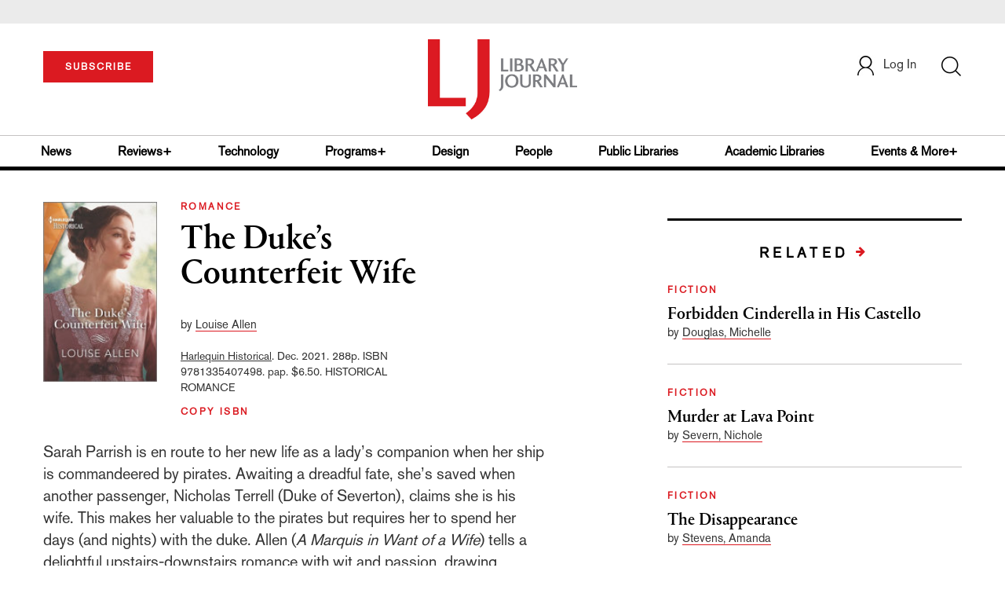

--- FILE ---
content_type: text/html; charset=utf-8
request_url: https://www.google.com/recaptcha/api2/anchor?ar=1&k=6Le9jGEUAAAAACT1ef5qtJgtOLcmDi4oBG0aotm8&co=aHR0cHM6Ly93d3cubGlicmFyeWpvdXJuYWwuY29tOjQ0Mw..&hl=en&v=9TiwnJFHeuIw_s0wSd3fiKfN&size=normal&anchor-ms=20000&execute-ms=30000&cb=x6s0p39zv70
body_size: 48734
content:
<!DOCTYPE HTML><html dir="ltr" lang="en"><head><meta http-equiv="Content-Type" content="text/html; charset=UTF-8">
<meta http-equiv="X-UA-Compatible" content="IE=edge">
<title>reCAPTCHA</title>
<style type="text/css">
/* cyrillic-ext */
@font-face {
  font-family: 'Roboto';
  font-style: normal;
  font-weight: 400;
  font-stretch: 100%;
  src: url(//fonts.gstatic.com/s/roboto/v48/KFO7CnqEu92Fr1ME7kSn66aGLdTylUAMa3GUBHMdazTgWw.woff2) format('woff2');
  unicode-range: U+0460-052F, U+1C80-1C8A, U+20B4, U+2DE0-2DFF, U+A640-A69F, U+FE2E-FE2F;
}
/* cyrillic */
@font-face {
  font-family: 'Roboto';
  font-style: normal;
  font-weight: 400;
  font-stretch: 100%;
  src: url(//fonts.gstatic.com/s/roboto/v48/KFO7CnqEu92Fr1ME7kSn66aGLdTylUAMa3iUBHMdazTgWw.woff2) format('woff2');
  unicode-range: U+0301, U+0400-045F, U+0490-0491, U+04B0-04B1, U+2116;
}
/* greek-ext */
@font-face {
  font-family: 'Roboto';
  font-style: normal;
  font-weight: 400;
  font-stretch: 100%;
  src: url(//fonts.gstatic.com/s/roboto/v48/KFO7CnqEu92Fr1ME7kSn66aGLdTylUAMa3CUBHMdazTgWw.woff2) format('woff2');
  unicode-range: U+1F00-1FFF;
}
/* greek */
@font-face {
  font-family: 'Roboto';
  font-style: normal;
  font-weight: 400;
  font-stretch: 100%;
  src: url(//fonts.gstatic.com/s/roboto/v48/KFO7CnqEu92Fr1ME7kSn66aGLdTylUAMa3-UBHMdazTgWw.woff2) format('woff2');
  unicode-range: U+0370-0377, U+037A-037F, U+0384-038A, U+038C, U+038E-03A1, U+03A3-03FF;
}
/* math */
@font-face {
  font-family: 'Roboto';
  font-style: normal;
  font-weight: 400;
  font-stretch: 100%;
  src: url(//fonts.gstatic.com/s/roboto/v48/KFO7CnqEu92Fr1ME7kSn66aGLdTylUAMawCUBHMdazTgWw.woff2) format('woff2');
  unicode-range: U+0302-0303, U+0305, U+0307-0308, U+0310, U+0312, U+0315, U+031A, U+0326-0327, U+032C, U+032F-0330, U+0332-0333, U+0338, U+033A, U+0346, U+034D, U+0391-03A1, U+03A3-03A9, U+03B1-03C9, U+03D1, U+03D5-03D6, U+03F0-03F1, U+03F4-03F5, U+2016-2017, U+2034-2038, U+203C, U+2040, U+2043, U+2047, U+2050, U+2057, U+205F, U+2070-2071, U+2074-208E, U+2090-209C, U+20D0-20DC, U+20E1, U+20E5-20EF, U+2100-2112, U+2114-2115, U+2117-2121, U+2123-214F, U+2190, U+2192, U+2194-21AE, U+21B0-21E5, U+21F1-21F2, U+21F4-2211, U+2213-2214, U+2216-22FF, U+2308-230B, U+2310, U+2319, U+231C-2321, U+2336-237A, U+237C, U+2395, U+239B-23B7, U+23D0, U+23DC-23E1, U+2474-2475, U+25AF, U+25B3, U+25B7, U+25BD, U+25C1, U+25CA, U+25CC, U+25FB, U+266D-266F, U+27C0-27FF, U+2900-2AFF, U+2B0E-2B11, U+2B30-2B4C, U+2BFE, U+3030, U+FF5B, U+FF5D, U+1D400-1D7FF, U+1EE00-1EEFF;
}
/* symbols */
@font-face {
  font-family: 'Roboto';
  font-style: normal;
  font-weight: 400;
  font-stretch: 100%;
  src: url(//fonts.gstatic.com/s/roboto/v48/KFO7CnqEu92Fr1ME7kSn66aGLdTylUAMaxKUBHMdazTgWw.woff2) format('woff2');
  unicode-range: U+0001-000C, U+000E-001F, U+007F-009F, U+20DD-20E0, U+20E2-20E4, U+2150-218F, U+2190, U+2192, U+2194-2199, U+21AF, U+21E6-21F0, U+21F3, U+2218-2219, U+2299, U+22C4-22C6, U+2300-243F, U+2440-244A, U+2460-24FF, U+25A0-27BF, U+2800-28FF, U+2921-2922, U+2981, U+29BF, U+29EB, U+2B00-2BFF, U+4DC0-4DFF, U+FFF9-FFFB, U+10140-1018E, U+10190-1019C, U+101A0, U+101D0-101FD, U+102E0-102FB, U+10E60-10E7E, U+1D2C0-1D2D3, U+1D2E0-1D37F, U+1F000-1F0FF, U+1F100-1F1AD, U+1F1E6-1F1FF, U+1F30D-1F30F, U+1F315, U+1F31C, U+1F31E, U+1F320-1F32C, U+1F336, U+1F378, U+1F37D, U+1F382, U+1F393-1F39F, U+1F3A7-1F3A8, U+1F3AC-1F3AF, U+1F3C2, U+1F3C4-1F3C6, U+1F3CA-1F3CE, U+1F3D4-1F3E0, U+1F3ED, U+1F3F1-1F3F3, U+1F3F5-1F3F7, U+1F408, U+1F415, U+1F41F, U+1F426, U+1F43F, U+1F441-1F442, U+1F444, U+1F446-1F449, U+1F44C-1F44E, U+1F453, U+1F46A, U+1F47D, U+1F4A3, U+1F4B0, U+1F4B3, U+1F4B9, U+1F4BB, U+1F4BF, U+1F4C8-1F4CB, U+1F4D6, U+1F4DA, U+1F4DF, U+1F4E3-1F4E6, U+1F4EA-1F4ED, U+1F4F7, U+1F4F9-1F4FB, U+1F4FD-1F4FE, U+1F503, U+1F507-1F50B, U+1F50D, U+1F512-1F513, U+1F53E-1F54A, U+1F54F-1F5FA, U+1F610, U+1F650-1F67F, U+1F687, U+1F68D, U+1F691, U+1F694, U+1F698, U+1F6AD, U+1F6B2, U+1F6B9-1F6BA, U+1F6BC, U+1F6C6-1F6CF, U+1F6D3-1F6D7, U+1F6E0-1F6EA, U+1F6F0-1F6F3, U+1F6F7-1F6FC, U+1F700-1F7FF, U+1F800-1F80B, U+1F810-1F847, U+1F850-1F859, U+1F860-1F887, U+1F890-1F8AD, U+1F8B0-1F8BB, U+1F8C0-1F8C1, U+1F900-1F90B, U+1F93B, U+1F946, U+1F984, U+1F996, U+1F9E9, U+1FA00-1FA6F, U+1FA70-1FA7C, U+1FA80-1FA89, U+1FA8F-1FAC6, U+1FACE-1FADC, U+1FADF-1FAE9, U+1FAF0-1FAF8, U+1FB00-1FBFF;
}
/* vietnamese */
@font-face {
  font-family: 'Roboto';
  font-style: normal;
  font-weight: 400;
  font-stretch: 100%;
  src: url(//fonts.gstatic.com/s/roboto/v48/KFO7CnqEu92Fr1ME7kSn66aGLdTylUAMa3OUBHMdazTgWw.woff2) format('woff2');
  unicode-range: U+0102-0103, U+0110-0111, U+0128-0129, U+0168-0169, U+01A0-01A1, U+01AF-01B0, U+0300-0301, U+0303-0304, U+0308-0309, U+0323, U+0329, U+1EA0-1EF9, U+20AB;
}
/* latin-ext */
@font-face {
  font-family: 'Roboto';
  font-style: normal;
  font-weight: 400;
  font-stretch: 100%;
  src: url(//fonts.gstatic.com/s/roboto/v48/KFO7CnqEu92Fr1ME7kSn66aGLdTylUAMa3KUBHMdazTgWw.woff2) format('woff2');
  unicode-range: U+0100-02BA, U+02BD-02C5, U+02C7-02CC, U+02CE-02D7, U+02DD-02FF, U+0304, U+0308, U+0329, U+1D00-1DBF, U+1E00-1E9F, U+1EF2-1EFF, U+2020, U+20A0-20AB, U+20AD-20C0, U+2113, U+2C60-2C7F, U+A720-A7FF;
}
/* latin */
@font-face {
  font-family: 'Roboto';
  font-style: normal;
  font-weight: 400;
  font-stretch: 100%;
  src: url(//fonts.gstatic.com/s/roboto/v48/KFO7CnqEu92Fr1ME7kSn66aGLdTylUAMa3yUBHMdazQ.woff2) format('woff2');
  unicode-range: U+0000-00FF, U+0131, U+0152-0153, U+02BB-02BC, U+02C6, U+02DA, U+02DC, U+0304, U+0308, U+0329, U+2000-206F, U+20AC, U+2122, U+2191, U+2193, U+2212, U+2215, U+FEFF, U+FFFD;
}
/* cyrillic-ext */
@font-face {
  font-family: 'Roboto';
  font-style: normal;
  font-weight: 500;
  font-stretch: 100%;
  src: url(//fonts.gstatic.com/s/roboto/v48/KFO7CnqEu92Fr1ME7kSn66aGLdTylUAMa3GUBHMdazTgWw.woff2) format('woff2');
  unicode-range: U+0460-052F, U+1C80-1C8A, U+20B4, U+2DE0-2DFF, U+A640-A69F, U+FE2E-FE2F;
}
/* cyrillic */
@font-face {
  font-family: 'Roboto';
  font-style: normal;
  font-weight: 500;
  font-stretch: 100%;
  src: url(//fonts.gstatic.com/s/roboto/v48/KFO7CnqEu92Fr1ME7kSn66aGLdTylUAMa3iUBHMdazTgWw.woff2) format('woff2');
  unicode-range: U+0301, U+0400-045F, U+0490-0491, U+04B0-04B1, U+2116;
}
/* greek-ext */
@font-face {
  font-family: 'Roboto';
  font-style: normal;
  font-weight: 500;
  font-stretch: 100%;
  src: url(//fonts.gstatic.com/s/roboto/v48/KFO7CnqEu92Fr1ME7kSn66aGLdTylUAMa3CUBHMdazTgWw.woff2) format('woff2');
  unicode-range: U+1F00-1FFF;
}
/* greek */
@font-face {
  font-family: 'Roboto';
  font-style: normal;
  font-weight: 500;
  font-stretch: 100%;
  src: url(//fonts.gstatic.com/s/roboto/v48/KFO7CnqEu92Fr1ME7kSn66aGLdTylUAMa3-UBHMdazTgWw.woff2) format('woff2');
  unicode-range: U+0370-0377, U+037A-037F, U+0384-038A, U+038C, U+038E-03A1, U+03A3-03FF;
}
/* math */
@font-face {
  font-family: 'Roboto';
  font-style: normal;
  font-weight: 500;
  font-stretch: 100%;
  src: url(//fonts.gstatic.com/s/roboto/v48/KFO7CnqEu92Fr1ME7kSn66aGLdTylUAMawCUBHMdazTgWw.woff2) format('woff2');
  unicode-range: U+0302-0303, U+0305, U+0307-0308, U+0310, U+0312, U+0315, U+031A, U+0326-0327, U+032C, U+032F-0330, U+0332-0333, U+0338, U+033A, U+0346, U+034D, U+0391-03A1, U+03A3-03A9, U+03B1-03C9, U+03D1, U+03D5-03D6, U+03F0-03F1, U+03F4-03F5, U+2016-2017, U+2034-2038, U+203C, U+2040, U+2043, U+2047, U+2050, U+2057, U+205F, U+2070-2071, U+2074-208E, U+2090-209C, U+20D0-20DC, U+20E1, U+20E5-20EF, U+2100-2112, U+2114-2115, U+2117-2121, U+2123-214F, U+2190, U+2192, U+2194-21AE, U+21B0-21E5, U+21F1-21F2, U+21F4-2211, U+2213-2214, U+2216-22FF, U+2308-230B, U+2310, U+2319, U+231C-2321, U+2336-237A, U+237C, U+2395, U+239B-23B7, U+23D0, U+23DC-23E1, U+2474-2475, U+25AF, U+25B3, U+25B7, U+25BD, U+25C1, U+25CA, U+25CC, U+25FB, U+266D-266F, U+27C0-27FF, U+2900-2AFF, U+2B0E-2B11, U+2B30-2B4C, U+2BFE, U+3030, U+FF5B, U+FF5D, U+1D400-1D7FF, U+1EE00-1EEFF;
}
/* symbols */
@font-face {
  font-family: 'Roboto';
  font-style: normal;
  font-weight: 500;
  font-stretch: 100%;
  src: url(//fonts.gstatic.com/s/roboto/v48/KFO7CnqEu92Fr1ME7kSn66aGLdTylUAMaxKUBHMdazTgWw.woff2) format('woff2');
  unicode-range: U+0001-000C, U+000E-001F, U+007F-009F, U+20DD-20E0, U+20E2-20E4, U+2150-218F, U+2190, U+2192, U+2194-2199, U+21AF, U+21E6-21F0, U+21F3, U+2218-2219, U+2299, U+22C4-22C6, U+2300-243F, U+2440-244A, U+2460-24FF, U+25A0-27BF, U+2800-28FF, U+2921-2922, U+2981, U+29BF, U+29EB, U+2B00-2BFF, U+4DC0-4DFF, U+FFF9-FFFB, U+10140-1018E, U+10190-1019C, U+101A0, U+101D0-101FD, U+102E0-102FB, U+10E60-10E7E, U+1D2C0-1D2D3, U+1D2E0-1D37F, U+1F000-1F0FF, U+1F100-1F1AD, U+1F1E6-1F1FF, U+1F30D-1F30F, U+1F315, U+1F31C, U+1F31E, U+1F320-1F32C, U+1F336, U+1F378, U+1F37D, U+1F382, U+1F393-1F39F, U+1F3A7-1F3A8, U+1F3AC-1F3AF, U+1F3C2, U+1F3C4-1F3C6, U+1F3CA-1F3CE, U+1F3D4-1F3E0, U+1F3ED, U+1F3F1-1F3F3, U+1F3F5-1F3F7, U+1F408, U+1F415, U+1F41F, U+1F426, U+1F43F, U+1F441-1F442, U+1F444, U+1F446-1F449, U+1F44C-1F44E, U+1F453, U+1F46A, U+1F47D, U+1F4A3, U+1F4B0, U+1F4B3, U+1F4B9, U+1F4BB, U+1F4BF, U+1F4C8-1F4CB, U+1F4D6, U+1F4DA, U+1F4DF, U+1F4E3-1F4E6, U+1F4EA-1F4ED, U+1F4F7, U+1F4F9-1F4FB, U+1F4FD-1F4FE, U+1F503, U+1F507-1F50B, U+1F50D, U+1F512-1F513, U+1F53E-1F54A, U+1F54F-1F5FA, U+1F610, U+1F650-1F67F, U+1F687, U+1F68D, U+1F691, U+1F694, U+1F698, U+1F6AD, U+1F6B2, U+1F6B9-1F6BA, U+1F6BC, U+1F6C6-1F6CF, U+1F6D3-1F6D7, U+1F6E0-1F6EA, U+1F6F0-1F6F3, U+1F6F7-1F6FC, U+1F700-1F7FF, U+1F800-1F80B, U+1F810-1F847, U+1F850-1F859, U+1F860-1F887, U+1F890-1F8AD, U+1F8B0-1F8BB, U+1F8C0-1F8C1, U+1F900-1F90B, U+1F93B, U+1F946, U+1F984, U+1F996, U+1F9E9, U+1FA00-1FA6F, U+1FA70-1FA7C, U+1FA80-1FA89, U+1FA8F-1FAC6, U+1FACE-1FADC, U+1FADF-1FAE9, U+1FAF0-1FAF8, U+1FB00-1FBFF;
}
/* vietnamese */
@font-face {
  font-family: 'Roboto';
  font-style: normal;
  font-weight: 500;
  font-stretch: 100%;
  src: url(//fonts.gstatic.com/s/roboto/v48/KFO7CnqEu92Fr1ME7kSn66aGLdTylUAMa3OUBHMdazTgWw.woff2) format('woff2');
  unicode-range: U+0102-0103, U+0110-0111, U+0128-0129, U+0168-0169, U+01A0-01A1, U+01AF-01B0, U+0300-0301, U+0303-0304, U+0308-0309, U+0323, U+0329, U+1EA0-1EF9, U+20AB;
}
/* latin-ext */
@font-face {
  font-family: 'Roboto';
  font-style: normal;
  font-weight: 500;
  font-stretch: 100%;
  src: url(//fonts.gstatic.com/s/roboto/v48/KFO7CnqEu92Fr1ME7kSn66aGLdTylUAMa3KUBHMdazTgWw.woff2) format('woff2');
  unicode-range: U+0100-02BA, U+02BD-02C5, U+02C7-02CC, U+02CE-02D7, U+02DD-02FF, U+0304, U+0308, U+0329, U+1D00-1DBF, U+1E00-1E9F, U+1EF2-1EFF, U+2020, U+20A0-20AB, U+20AD-20C0, U+2113, U+2C60-2C7F, U+A720-A7FF;
}
/* latin */
@font-face {
  font-family: 'Roboto';
  font-style: normal;
  font-weight: 500;
  font-stretch: 100%;
  src: url(//fonts.gstatic.com/s/roboto/v48/KFO7CnqEu92Fr1ME7kSn66aGLdTylUAMa3yUBHMdazQ.woff2) format('woff2');
  unicode-range: U+0000-00FF, U+0131, U+0152-0153, U+02BB-02BC, U+02C6, U+02DA, U+02DC, U+0304, U+0308, U+0329, U+2000-206F, U+20AC, U+2122, U+2191, U+2193, U+2212, U+2215, U+FEFF, U+FFFD;
}
/* cyrillic-ext */
@font-face {
  font-family: 'Roboto';
  font-style: normal;
  font-weight: 900;
  font-stretch: 100%;
  src: url(//fonts.gstatic.com/s/roboto/v48/KFO7CnqEu92Fr1ME7kSn66aGLdTylUAMa3GUBHMdazTgWw.woff2) format('woff2');
  unicode-range: U+0460-052F, U+1C80-1C8A, U+20B4, U+2DE0-2DFF, U+A640-A69F, U+FE2E-FE2F;
}
/* cyrillic */
@font-face {
  font-family: 'Roboto';
  font-style: normal;
  font-weight: 900;
  font-stretch: 100%;
  src: url(//fonts.gstatic.com/s/roboto/v48/KFO7CnqEu92Fr1ME7kSn66aGLdTylUAMa3iUBHMdazTgWw.woff2) format('woff2');
  unicode-range: U+0301, U+0400-045F, U+0490-0491, U+04B0-04B1, U+2116;
}
/* greek-ext */
@font-face {
  font-family: 'Roboto';
  font-style: normal;
  font-weight: 900;
  font-stretch: 100%;
  src: url(//fonts.gstatic.com/s/roboto/v48/KFO7CnqEu92Fr1ME7kSn66aGLdTylUAMa3CUBHMdazTgWw.woff2) format('woff2');
  unicode-range: U+1F00-1FFF;
}
/* greek */
@font-face {
  font-family: 'Roboto';
  font-style: normal;
  font-weight: 900;
  font-stretch: 100%;
  src: url(//fonts.gstatic.com/s/roboto/v48/KFO7CnqEu92Fr1ME7kSn66aGLdTylUAMa3-UBHMdazTgWw.woff2) format('woff2');
  unicode-range: U+0370-0377, U+037A-037F, U+0384-038A, U+038C, U+038E-03A1, U+03A3-03FF;
}
/* math */
@font-face {
  font-family: 'Roboto';
  font-style: normal;
  font-weight: 900;
  font-stretch: 100%;
  src: url(//fonts.gstatic.com/s/roboto/v48/KFO7CnqEu92Fr1ME7kSn66aGLdTylUAMawCUBHMdazTgWw.woff2) format('woff2');
  unicode-range: U+0302-0303, U+0305, U+0307-0308, U+0310, U+0312, U+0315, U+031A, U+0326-0327, U+032C, U+032F-0330, U+0332-0333, U+0338, U+033A, U+0346, U+034D, U+0391-03A1, U+03A3-03A9, U+03B1-03C9, U+03D1, U+03D5-03D6, U+03F0-03F1, U+03F4-03F5, U+2016-2017, U+2034-2038, U+203C, U+2040, U+2043, U+2047, U+2050, U+2057, U+205F, U+2070-2071, U+2074-208E, U+2090-209C, U+20D0-20DC, U+20E1, U+20E5-20EF, U+2100-2112, U+2114-2115, U+2117-2121, U+2123-214F, U+2190, U+2192, U+2194-21AE, U+21B0-21E5, U+21F1-21F2, U+21F4-2211, U+2213-2214, U+2216-22FF, U+2308-230B, U+2310, U+2319, U+231C-2321, U+2336-237A, U+237C, U+2395, U+239B-23B7, U+23D0, U+23DC-23E1, U+2474-2475, U+25AF, U+25B3, U+25B7, U+25BD, U+25C1, U+25CA, U+25CC, U+25FB, U+266D-266F, U+27C0-27FF, U+2900-2AFF, U+2B0E-2B11, U+2B30-2B4C, U+2BFE, U+3030, U+FF5B, U+FF5D, U+1D400-1D7FF, U+1EE00-1EEFF;
}
/* symbols */
@font-face {
  font-family: 'Roboto';
  font-style: normal;
  font-weight: 900;
  font-stretch: 100%;
  src: url(//fonts.gstatic.com/s/roboto/v48/KFO7CnqEu92Fr1ME7kSn66aGLdTylUAMaxKUBHMdazTgWw.woff2) format('woff2');
  unicode-range: U+0001-000C, U+000E-001F, U+007F-009F, U+20DD-20E0, U+20E2-20E4, U+2150-218F, U+2190, U+2192, U+2194-2199, U+21AF, U+21E6-21F0, U+21F3, U+2218-2219, U+2299, U+22C4-22C6, U+2300-243F, U+2440-244A, U+2460-24FF, U+25A0-27BF, U+2800-28FF, U+2921-2922, U+2981, U+29BF, U+29EB, U+2B00-2BFF, U+4DC0-4DFF, U+FFF9-FFFB, U+10140-1018E, U+10190-1019C, U+101A0, U+101D0-101FD, U+102E0-102FB, U+10E60-10E7E, U+1D2C0-1D2D3, U+1D2E0-1D37F, U+1F000-1F0FF, U+1F100-1F1AD, U+1F1E6-1F1FF, U+1F30D-1F30F, U+1F315, U+1F31C, U+1F31E, U+1F320-1F32C, U+1F336, U+1F378, U+1F37D, U+1F382, U+1F393-1F39F, U+1F3A7-1F3A8, U+1F3AC-1F3AF, U+1F3C2, U+1F3C4-1F3C6, U+1F3CA-1F3CE, U+1F3D4-1F3E0, U+1F3ED, U+1F3F1-1F3F3, U+1F3F5-1F3F7, U+1F408, U+1F415, U+1F41F, U+1F426, U+1F43F, U+1F441-1F442, U+1F444, U+1F446-1F449, U+1F44C-1F44E, U+1F453, U+1F46A, U+1F47D, U+1F4A3, U+1F4B0, U+1F4B3, U+1F4B9, U+1F4BB, U+1F4BF, U+1F4C8-1F4CB, U+1F4D6, U+1F4DA, U+1F4DF, U+1F4E3-1F4E6, U+1F4EA-1F4ED, U+1F4F7, U+1F4F9-1F4FB, U+1F4FD-1F4FE, U+1F503, U+1F507-1F50B, U+1F50D, U+1F512-1F513, U+1F53E-1F54A, U+1F54F-1F5FA, U+1F610, U+1F650-1F67F, U+1F687, U+1F68D, U+1F691, U+1F694, U+1F698, U+1F6AD, U+1F6B2, U+1F6B9-1F6BA, U+1F6BC, U+1F6C6-1F6CF, U+1F6D3-1F6D7, U+1F6E0-1F6EA, U+1F6F0-1F6F3, U+1F6F7-1F6FC, U+1F700-1F7FF, U+1F800-1F80B, U+1F810-1F847, U+1F850-1F859, U+1F860-1F887, U+1F890-1F8AD, U+1F8B0-1F8BB, U+1F8C0-1F8C1, U+1F900-1F90B, U+1F93B, U+1F946, U+1F984, U+1F996, U+1F9E9, U+1FA00-1FA6F, U+1FA70-1FA7C, U+1FA80-1FA89, U+1FA8F-1FAC6, U+1FACE-1FADC, U+1FADF-1FAE9, U+1FAF0-1FAF8, U+1FB00-1FBFF;
}
/* vietnamese */
@font-face {
  font-family: 'Roboto';
  font-style: normal;
  font-weight: 900;
  font-stretch: 100%;
  src: url(//fonts.gstatic.com/s/roboto/v48/KFO7CnqEu92Fr1ME7kSn66aGLdTylUAMa3OUBHMdazTgWw.woff2) format('woff2');
  unicode-range: U+0102-0103, U+0110-0111, U+0128-0129, U+0168-0169, U+01A0-01A1, U+01AF-01B0, U+0300-0301, U+0303-0304, U+0308-0309, U+0323, U+0329, U+1EA0-1EF9, U+20AB;
}
/* latin-ext */
@font-face {
  font-family: 'Roboto';
  font-style: normal;
  font-weight: 900;
  font-stretch: 100%;
  src: url(//fonts.gstatic.com/s/roboto/v48/KFO7CnqEu92Fr1ME7kSn66aGLdTylUAMa3KUBHMdazTgWw.woff2) format('woff2');
  unicode-range: U+0100-02BA, U+02BD-02C5, U+02C7-02CC, U+02CE-02D7, U+02DD-02FF, U+0304, U+0308, U+0329, U+1D00-1DBF, U+1E00-1E9F, U+1EF2-1EFF, U+2020, U+20A0-20AB, U+20AD-20C0, U+2113, U+2C60-2C7F, U+A720-A7FF;
}
/* latin */
@font-face {
  font-family: 'Roboto';
  font-style: normal;
  font-weight: 900;
  font-stretch: 100%;
  src: url(//fonts.gstatic.com/s/roboto/v48/KFO7CnqEu92Fr1ME7kSn66aGLdTylUAMa3yUBHMdazQ.woff2) format('woff2');
  unicode-range: U+0000-00FF, U+0131, U+0152-0153, U+02BB-02BC, U+02C6, U+02DA, U+02DC, U+0304, U+0308, U+0329, U+2000-206F, U+20AC, U+2122, U+2191, U+2193, U+2212, U+2215, U+FEFF, U+FFFD;
}

</style>
<link rel="stylesheet" type="text/css" href="https://www.gstatic.com/recaptcha/releases/9TiwnJFHeuIw_s0wSd3fiKfN/styles__ltr.css">
<script nonce="_TgraxuOcJfBY_PalYKN8g" type="text/javascript">window['__recaptcha_api'] = 'https://www.google.com/recaptcha/api2/';</script>
<script type="text/javascript" src="https://www.gstatic.com/recaptcha/releases/9TiwnJFHeuIw_s0wSd3fiKfN/recaptcha__en.js" nonce="_TgraxuOcJfBY_PalYKN8g">
      
    </script></head>
<body><div id="rc-anchor-alert" class="rc-anchor-alert"></div>
<input type="hidden" id="recaptcha-token" value="[base64]">
<script type="text/javascript" nonce="_TgraxuOcJfBY_PalYKN8g">
      recaptcha.anchor.Main.init("[\x22ainput\x22,[\x22bgdata\x22,\x22\x22,\[base64]/[base64]/bmV3IFpbdF0obVswXSk6Sz09Mj9uZXcgWlt0XShtWzBdLG1bMV0pOks9PTM/bmV3IFpbdF0obVswXSxtWzFdLG1bMl0pOks9PTQ/[base64]/[base64]/[base64]/[base64]/[base64]/[base64]/[base64]/[base64]/[base64]/[base64]/[base64]/[base64]/[base64]/[base64]\\u003d\\u003d\x22,\[base64]\\u003d\x22,\x22w4zDr1PDm0LDo10fwphjwrgEw617woHCrz7CvDPDgQRlw6Uww6www5HDjsKuwpTCg8OwJFfDvcO+YBwfw6Bvwoh7woJxw4EVOn5hw5HDgsOww4nCjcKRwpNZakZ5wp5Dc2rCvsOmwqHCncKSwrwJw6kWH1hpGDd9VVxJw45ywr3CmcKSwq/CphbDmsKJw6PDhXVTw4Byw4dBw6nDiCrDssKKw7rCssONw4jCoQ02d8K6WMK5w49Jd8KGwrvDi8ODNMOLVMKTwq/Cg2cpw7tSw6HDl8K7OMOxGGvCkcOFwp9ow6PDhMOww5XDkGYUw43DrsOgw4IhwrjChl5iwp5uD8Oywo7Dk8KVGSbDpcOgwrVcW8O/RsOtwofDi2HDhDg+wrzDqmZ0w45DC8KIwoIaC8K+Z8O/HUdiw752R8OoUsK3O8KxbcKHdsKrThNDwqlmwoTCjcOiwpHCncOMNMOuUcKsRsKiwqXDiQkYDcOlBMK4C8Kmwociw6jDpUHCrzNSwqJicX/DpGJOVGzCrcKaw7QiwpwUAsOWe8K3w4PCksKDNk7CusOjasO/ZykEBMOveTxyI8Ocw7YBw6TDlArDlyzDrx9jCWUQZcK2wrrDs8K0R2fDpMKiNcOJCcOxwp/DmQgnXhRAwp/DpsOPwpFMw4rDqlDCvTXDrkESwqTCn3/DlyTCr1kKw6s+O3lSwq7DmjvCq8Otw4LCthDDssOUAMOgHMKkw4MNVX8Pw6hFwqoyaDjDpHnCsGvDjj/ClS7CvsK7GcOWw4smwp/Dql7DhcK0wrNtwoHDqMOoEHJDHsOZP8KwwqMdwqAxw4gmOW3DtwHDmMO1ZBzCr8Oac1VGw7ZXdsK5w5UDw45rREoIw4jDoBDDoTPDg8OLAsORIGbDhDlFSsKew6zDq8OtwrLCiBd4Og7DqFTCjMOow7PDpDvCoxjCpMKcSAHDhHLDnWHDrSDDgEzDosKYwr4jeMKhcU/CoG95CRfCm8KMw4MUwqgjUsOcwpF2wrjCvcOEw4IKwqbDlMKMw5TCnHjDkxgGwr7DhhzCmR8Sc3BzflI/wo1se8OQwqF5w6h5woDDoTHDk29ECDl+w5/CvcOVPwsCwr7DpcKjw7HCj8OaLw/[base64]/CixMZwpnCnsKcw7nCq1vDnVjDlsO7LcKwMGBjB8K3w6XDkcKiwqs1wpfDg8KiU8OJw5xFwq49KALDpcKlw7IPDxNRwrd0DDLCiQ3CnwHCvzl3w7ouVMKkwprCoyJ+wpdcAWDDgw/CscKaN1FWw68LZMKBwqY0cMKPw70qNnvCh2bDmkNjwqnDvsKMw7ghw5Fsdi/DvcOrw6nDhTsAwrzDgQrDt8OWDEENw4N/JMOkw75wMMKcWsKGXcKXwqjCj8KRwoU4b8Klw50dJSPCiSxQMl/DrgdOP8KKBsKyDhYDw6Bvwr3Cv8O0bcOPw77Dq8OBY8OpX8OcfsKkwo7DiVfCszkrfD0awovCl8KzI8KKw6nChsK0aWY0E3VzFsO+VVjDtMO4AHHCnmw1asOdwq/[base64]/CkgfCicOMw4M8wpsnGsOPBl7CqBlZw6/Cm8O/[base64]/CpMO/w6ZFwp/[base64]/[base64]/CsMKIBMK2AcO/bDc1AQHCtcOQexcBQsKNZMOgw4pMM1TCrFUcEDRewq5xw4JgfcKXf8Ogw7bDjT3CrFx1RGTDkGHDpMK0I8OqaiUdw4wHST/[base64]/DjiFrwoo6w4g4wrcrfsKGwpHCjcO/DcKYw7jCtAjDicK5aMO9wrvCisOIw7bCjsK0w6V4wpAHwptXVSjCuiLDhHIHe8ObSMKKS8O9w7jDvCo6w7R/TD/[base64]/wpzDkTDCkcOFesOHVTnDksKlcsKYw48lVjQUVGFJRsOWeU3CsMOWN8OKw67Dr8OyCMOZw7Y7wrnCgcKaw7g1w5czO8O2KyJIw6RDWcOxw6d3woVVwpTDosKfwr/CviXCtsKAa8K0HHZ5dW03asKeX8OHw4xyw5DDp8KPwrDCpMKBw7PClW9RWx4/BgVCYxlBw7bDksKcUMOHfQbClV3DkcOxwonDtjjDvcKRwoEqFR/DrVJnwqlbf8Oww7k6w6hFHXzCq8OAKsO+w719RWtEw47Cs8OIGQXCrcO7w6PDowjDp8K7W3QWwrAUw6c3RMOxwoReZFzCoxhaw5EvHMO/XVrDrT7CphXCtEBIJMKcOMOJX8O3IsOGScOpw4wRAVhxHR7CocOtQBLDnMKbw4XDkAnCjcO4w497RCXDgmrCpE1cwqEjdsKkYsOuwqNOTk5bZsOKwrpgDsKbWT/[base64]/CrjPDoxdCwpTClMOGKcOewo/CqcOMwo1FwpBzAcO/J8K4JsOzwr3Cl8KAw7/[base64]/CqcOycMO4fgocwrgbwrXCl8OgEsOAO8OzwprCniXCmXsCw7/DgDbDgyY+wpfCpxUWw7J/dlg3wqIqw45RPmHDmirCu8Kgw6rCg2bCt8O7JsOlBldZEsKKDMOZwrbDsE/CpMOePMK0EQDCnMKTwq/[base64]/[base64]/DhEjDpXfDuFfCjgjDg1zDvAUCQX/[base64]/Dm1dqw6fCjsK7w4ISwoTDjcOswoTCtsKSIlPCimfCvVvDh8K7w7JBaMKAUMO7wqhmNRHChG7CrEE3wqRAQzTCmsKow6zDtxILJHtDw7sewqglwp5aBGjDpGTCvwRLwoInwrp8wpZRwo3CtWbDu8KowrHDl8KdeDISw5rDhUrDm8KWwr/[base64]/w4Bew57DmMOuwrh3ASoUYMOQw4dDwrQueTJTIsO6w7Mma1YYRwfCnyjDox4Aw4zCpmXDq8OzBUtybsKewqvDny3CkQAnTTTDlcO0w5c4wrJNHcKaw5rDksODwoLCv8OEw7bCicKhPcODwrvCuz/CrsKnw6YTOsKOB1ZowoTCusO3w5nCqibDhSd+w57DvXk3w5Now4LCpcOAGw7Dj8OFw71YwrfCmGtDfxXCkCnDlcKSw6rDocKZIMKrw7ZASsOBw6DCrcK2RVHDqmrCr0tMwrfCgFHCusO8WTxjd2nCt8OwfsOgVBjClA/[base64]/Co8OaQsOxH1I7w6fDu8O1w5c+QsOXwqpCNMOIw7RNPcKDw4xJUcKEYjUtwoMew4vCh8KEwq/[base64]/CskBCFxt1FG1HTcKDIR5jw63DjsKSKw9AAMKyDi5BwrfDjsOmwrs7w4bDviHDlBjCnsKZF3zDikwEGWhOPH4aw7cxw7/DslfCjMOtw6vChlI+wq7CuxwWw7HCl3QyIQbDqUXDscK/w5kaw4HCqsOCw7LDk8KMw4tbGCtTAsKNOnYQwpfCh8OuF8OROMKWOMK/w7HCqQgjIsOsWcO0wqlJw5/DnDTCtSnDm8K6w6PCqmFGf8KvG1h8ASHCkMOjwpUjw7vCtcKrKHnCuykuZMOPw6gHw7duwpllwovDp8K5blHDrMK5wrfCs37CtcKnXcOgwpNtw7nCuGrCtsKbdcKAd1tvPMK3wqXDoR9ib8K9e8OLwplmZcOyJxodCMOsLMO1wp/[base64]/Dp2ddCcOawpfCpcOUH8ORAsKLw4gcVcKfw4cZUsOywqHCjxnCg8KENkTChsOtWMOhMMOXw7LDncOIaCTDiMOlwofCmsOTeMK8wqfDgcKcw41RwrhgDUQSw4ducHcIXS/DrHfDo8O2PcKXIcOew5EOWcO/[base64]/w6TCuUMPcMKsQMOLbMK4w5Ycw4IawqjDmsO5woPDonYXXHfDrMKvw4VxwqYoEDnCiEDDksOWDh3DgMKZwp/Dv8K/[base64]/Ds8OnDAnDllVkMwMLI8KLIcOJZcKPw7HDsiHDvsOhwoDDt2JNShRqw6DDosKhL8O2ZcOjw4ASwq7CtMKhcsKTwoQhwq/DohoPHT4hwpvDqlYbEsO0w6wswr/DgsO9WjF3CMKVEyDCin/DtMOdKMKGMRnCvcKNwojDiR/CtsKCVxk5w71NHkTCg3dCwqFcfcODwoN6FcKmbTPCuUx+woscw63DvU5+wqtABsOoDwvCpwfCqFUJDWRpwpNqwrPCrElFwqRCw5xmXQ7CucOTHsOvworCuk4gRwtwHTvDj8OPw6rDq8ODw7NJWMOMR1dfwqzDlCcnw4/CtsKdNy7DqcK6wqkfI1bCqBlNw7ArwpvCm3cJdsOvbGAxw7EOLMKvwqoKwqFaWcOSV8OTw6BfLw/DonvClcORLMKKPMKUMMK9w7/Cl8KxwpIQw7LDqGYnwqLDlDPClW1Mw4kzB8KKDA/CncO6wpLDj8OLZsOHdMKgE18ew4l7wrgrM8OUwofDoXrDoSp3LMKJccKbwrLDq8K3wr7CncK/woTCvMKsKcOBeBx2dMKYEjTDgsOYw6xTb28VAFLDjMKIwprDhit+wqthw5ZIPUfCscOJwo/CpMOVwpwbMMKZwqnDgivDgMKtHRUswprDuXcAGMO9w6AMw74ydcKkZQQWfkp8w6hOwobCo1kIw5DClsKUUF7DgsKGw7HDoMOawqbClcK0wo9KwrtZw7/DgFxSwrfCgXgGw6HDi8KCw7RgwoPCrRw7wqjCs03CnsOOwqwow5EKe8O3GzFOwrDDnQ/CjiXDslXDmQzDuMKjPnYFwqI+w5PDmgLCrsOqwogEwrhxfcOEwqnDvsOFwqHCuRw7w5jDscOAC1EhwoXDrXtKVFovw7XCn0oeIUnCjQDCukPCh8OvwqHDszTDpH3CicOHIkdQw6bDo8KRwoXCgcOIGsODw7I/FRfChDkww5/CsnN1bsOMRsOkVF7Ci8OzCMKgYcKdwoMfw4/Cs1rDscKUacKeOcOjwpMkLcK4w61dwpnDisKacmw+asKhw5c/TcKtcEHDvMO9wqkPXsOaw4nCoQXCmwB4wpUSwqhkX8KKL8OXAQ3ChgN6ScO/wrLDu8KUwrDDp8Kcw7HDkBvCiWfCmMOkwojCnsKBwq3CjCjDnMK+EsKAaXLDpsOOwrbCtsOlwq/Cm8O/w6gTMMKLwo1VECo4woVywqo9VsO5woDCqEPCjMKIw7LCt8KJJFNTw5A4wrPDo8OwwoYZGcKWJXLDl8OiwrLClsOJwq/CswPDnlvCo8O0w5bCt8OEwrs0w7ZiBMOpw4IUwp9TX8KEwrkRW8OJw4pJccKtwophw6Nxw4TCkwXCqR/CvWvCvMOcN8KAwpdgwrLDssOJC8OpLAUjGsKfZBZJU8OlBcKQTMOSLMOSwofDojHDmMKJw6nCgSLDvhZxdTzCqjAUw61Iw5EzwoPCgS7DgD/Dm8K7PsOEwqpuwqDDkMKdw7PDumFiTMKrIsK9w5LCu8O7AT1pIx/CoVYVw5fDnEpWwrrChXrCp3Ndw4NsDUbCv8Kpwr8Qw7fCs2x/IsKtOMKlJsKifz9TPcKBUMOiwpd2ZibCkm3CjcOUGGtPBlwVw5sNN8KFw75Iw6jCtEMfw4TDryvDhMOyw4XDsg3DjhvDghp8wpHDiDIrGsOPI1/Cq23DmsKsw6MRTxhpw40gBcOOQ8KTB0cuNhfCvljChMKKDcOpL8OQQkLCicKwQMKHbEDCkybCnMKNMsKPwpHDhgIgFTAKwprDk8KEw4jDjcOlw4PCucKWfyN4w4rDuGfCicOFwrAwbV7CucOUUglkwq3DsMKXw5giw6PChD0yw7UuwqtydXPDjQNGw5zDhcO/A8O/w71qAiFWICPDjcKVPFfCjMOJQwtdw6fCvmZHw4rDhMKURMOVw5jCiMOFYX8kAsK2wqcdc8OgRHx+HsOsw7nDnMOBw4rCp8KELsOBwrggTsOhw4zDi0/CtsOjZHPCmF0Xw6EjwrvCqsOIw79zW3nCqMOCEC8tN2A/w4HDnXMyw7PClcKrbMOeC15/[base64]/DkAYoMBjChCdOwo9TwqsjI8OiUcKJwq/DicKzGsKPw6ETSQ03acOMwqDDuMOzw7sewpZwwo/Di8KlRMK5wqldbMO7wocrw4XDucOXw7ESX8K4EcOzJMK7w7pawqlKw4EGwrfCqysJw7rCkcKQw79DdcK3LyHDtcKBdiXCgHTCi8OnwrjDjhQwwrnCk8OFEcODbMOww5Efb2UkwqrDhMOLwrAvR3HDn8KDwr/Ck0kxw57DlcKgZlLDmMKEKzzDqcKKBDjCjAoEwobDrTfDtGxWw6JVfcKmKmBVwrDCrMK0w6PDj8K+w5DDrWdsMcKzw5/CrcKWa3V+w77DhkFMw5vDtlhOw5XDtsObF27DrXXCjsOGA2ssw7vClcO8wqUmwqnCrMKJwrxgwq/DjcKSKw4EdAJqdcKVw5fDtk0Kw5Y3RUrDgMO5RcOtMMO0AjRxwqTCijh0wrzCnADDqsOrw70EZcOiwqwmSMKHb8KLw4Ukwp3CkcKtUErCrcKdw5vDhMKDwofCvsKAARUww5YZe33DmMKNwr/CgMONw4bCl8O3wojDhhzDhF57wqHDtMK9Qz1WaATDpxVZwqPCs8KBwq7Dj3fCusKVw45ew4/CjsKNw7tJYsKYwrDCqyHCjS3DhlwnQRfCtXVjcTJ6wolOfcOIdBoaciXDnMOHwplow4pZw5zCpwPClX7DvMK0w6fDrsKRwqgBNsOebMKpJWBxNsKSw4fCqWROHUnCjsKCQVfCusK9wrwgw4fDtijCjWnCmV/ClFHCuMOPSMK+WMO+KMO/QMKbTGojw60ywpQ0b8OxO8OcKB84wrLCicK3wq7CuDdiw74Zw6nCgsKtwpICVcOyw6/Clh7Cv2HCj8KZw4VsZMKJwosVw5DDosKCwo/CjgTCuCY9J8KDwpxBCcObD8Kvbh1Uakogw4DDl8KiYHMWaMK8wr4Tw4djw60SPG1DSC4dKsK4a8OVwpTDs8K/wpLCk0vDp8OZFcKLKsKTOcKVw6fDqcKRw4DCvxTDkw4BPV1AdVDDhsOtEMOlaMKvI8KhwpEWcHhBUEHDmDLDr0sIw57Cgn9jJsKuwr7DicKJwqpuw55Jw57DocKNwrLCkMONKcONw6zDscOOwpYrYzDCjMKKwq/CusO6CF/Ds8OBwrXDgsKILSLDiDAEw7h6EsKsw6jDnw9Iw48vBcOAeSs3cXBnworDv0UtD8OsasK2DlUTTUxwMsOOw47Cg8K8cMKTLA1qGyLCpSMQazzCo8KHwr/[base64]/w7rCncKUw5BtS8K1ZsOkM8OIw7TCmh7CjMOfNwfDonrCnGk8w5LCv8KRFMOXwqs/[base64]/DhnrDjFguF8OCLsO2wrUjw6PDhRB1w7bClsKlw7DCiwbDpCF1OCjCuMO5w50FPR9VDMKBw4XDtzjDizltdRjDkMKZw5/CisOIScORw6fDjTcGw7Z9VUsFGHzDjsOIc8Kvw6BGw4nCrQrDkXXDjEhJZ8KjR21+Xl5+XsOHK8Ojwo/CnSvCnMOWw79PwpTCgSHDkMONacOEAsOKdl99aE4pw5UbVS3ChcKfUEwyw7LDoV5KSMOVVUHDjA7DhEwqAsODES3CmMOmwrjCmXszwrLDmU5cDMOVbncwRhjCjsKwwr9WXwnDisO8wpDCh8O4w7MPwq/CuMOvw47DkSDDp8OEwrTCmgfCpsKkwrLDn8OeJRrDjcKcCcKZwqs6ScOtMcOrScOTJxklw647DsOSTV3Dp2rDqUXCp8OQZTvChFbChsO+wq3DohjCmMORw65NPGx+w7VSw780w5bCqMKRf8KRE8K1DzjCtsKqfcO4TCJCwpfDtcKuwqbDo8K6w7jDhcKpw5xHwo/CssOrXcOsNcO7wohPwq4uw5QmAFvDnMOhQcOVw744w4ltwpkxCypRw5FCw6t9I8OTDkMfw6vDl8Kuw6jCosKgMl7CvRvDrgTCgADCg8KFZcOHK1PCiMOMAcKxwq1PNDHDq2TDiiHCqyQ9wqbCnA0/[base64]/[base64]/[base64]/w77CjsO3BBk8BMOYIATCv2/CqT3Ch8KLDcKcw5fDnMOlCVXCocO4wqktJ8Kew6DDuEfCuMKIG3LDs0PDgxnCsEnDv8ObwrJ+w5PCoD7DnVxGwq8Nw6cLDsK5UsKdw7hMwrwtwoHCiQLCrk1Ow57CpAXCmA7CjwUkw4DCqMOkwqZgTA/DkVTCpMKEw7Acw5TDo8K9wqnCnErCg8Obwr7DoMONw6sJBDzCiGzDgCpeHk7DjAY+w58ew7rCn2DCuVTCs8O0wqzCvyR6wpDCpsOtwqYZW8Oiw61RMEnDlk4fQcKJw6hUwqLCqsOZwq7CucK1AC3CmMKmwqfClkjDlsKPFsKUw5/CtcKAwpzDtBMaIMKnNHxpw7t/wrBqwqwHw5pZw5PDsB0AF8Oaw7dvw5RyBHErwrvCvwjDv8KLw6jCtyLDucO2w77Dl8O4aG5REhpXdmUML8O/w7nChMKyw65AdVsoP8KmwplgSEDDpEtqOkLDnAVYLkoAwqfDvcKgLQpyw7ROw75nwrTDvmLDr8O/M1jDgMO0w5JwwohfwpUew7vCni5HJsKBScKZwqF8w78kHcOXZSoxBVXCtTTDtsOwwprDv1t1w4/CuHHDv8KsF0fCp8OmM8K9w70oAgHCiVQNBGfDnMKNQ8O9wqUgwrd0AC5cw7PCsMKfVMKHwp0Aw5bCnMK0TsOTagkEwpcIXcKiwq/CgS7CjMOjUsOGTVjDgHhtGcOJwp0Hw5/DqMOEK3dnK3hcwox5wrQqJ8KZw5olwqfDoW16wpnCsn9qw5LCgCJ8a8ONw77DicKPw6vDuAZ9X1XCi8OkfDR/UMKSDwfCi1/CkMOjSHrCgWo5CVvDtRjDiMOAwpnDjcO5c2DCqjpKwobDvx5FwpzCnMK6w7dvwqDDlQdtcxnDhsO5w7BXMMODwq/DgFfDhcOPXAvCpBFuwqTCn8K0wqU8woM/MMKELlhRSsKKw7sreMOLaMO3wrjCrcOHw5PDoQ1qIsKPY8KUWRzCvCJ/[base64]/[base64]/Di8KfX1VYaMK5w7TDgEHDjULDqcKuwrHDoMOdwpJBwoxGHX7Co0bClz7DowDDigbChcO/YsK/[base64]/CkMOvTXvDt1B8D0bDgcKFbcOuwqEiIQ4XScONM8KWwqssCMKmw7/Dnms2JwfClDFqwrcewoXCk1DDjgMaw6srwqrCplzCm8KNYsKowoXCigBgwrDDlFBMY8KBWUI0w51Sw4AUw7h9wrRlQcOzIMO3esODZcOxCsOWw4PDjmHChkrCsMK3wo/DisKaUUPDlAszwpfCjMKLwoHCg8KHDhU3wptEwp7Dpzc9LcOqw6rCrUg/wrxRw4U0bsKOwovDj3kKZEpAFcKsPcOgwowSQcO5flzDgsKLJMO7VcOLwqsidcO6JMKDw6dHbBjCunrDhw1rwpZRf0XCvMKbccOAw5kHFcKkCcKIaXDDqsOtdMONwqDCtsK/JmlywpdvwrfDmVlCwp7DrTxow4rCmcK1A2QwDjMab8OmEn7CjBVnWTIqGT/[base64]/[base64]/wrVldsKuw6XDscO2wp/Do8OISl3Dm2hYNXLDhg94SjNZX8KVw7ENT8KFZcKhT8Ogw6sDQ8Kbwp88FMOBdMOFVQk/w6nCr8KGM8OjdiJHSMOPXsOzwqTCn2gCDCoow4pCwq/CosK/w68NCMOYXsO3wrQywprCssOjwpo6SMKGZcKFI2rCosKnw5AQw6o5HjZkRsKRwrAlw5AFwoYDa8KFw4orwpVnC8OqK8Oxwr0zwrLCgmTClMKzw73DtsO1VjojcMOvRzHCrsOkwo42w6TCqMOhSsOmwobCvMO9w7ovXMKxwpASQRbDvwwrWcKVw4jDpcObw7U2Vn/DoT7DjMO/W0zDrQZxAMKhOmLDp8O0UMOBT8OXwrcdNMONw6/Du8OjwpPDhgB5AjHDvC03w7g3w6IrQMOhwrPCiMKPw7w0w4LCuXoww6LCksO4wpbCsFNWwrp5wpUOPsK9w7bDojjDlnnDmMOkZcK2wp/DncO+GMKiwp3CncOCw4Ikw6NKCVfCrsOfSAMqwo3CksO6wrHDpMKzw5luwq/[base64]/[base64]/ccOdC8KAVcOlG8KRw5AOSy/DssOrwq8YYcK3w5NGw7nCiGPCkMKJw5PCt8Oww4nCmMOKw6hPw4l0e8Kuw4RvdjHDtsOZG8KGwr9VwrPCq1zCiMKKw6fDvS/Cs8KbMzI0w4jCgUw3cmJgIUwXQ3YHwo/DpGVeXsO7d8K9ESZDa8KGwqHDqkhXRW/Cgx1nSHo1ECTDiVDDrSXCgi7CusK9I8OqQcKmEsK8YcKoT2I3MBViW8KBFWQ8w6jCusODWcKowqlYw7Q/[base64]/wrrDviLDusKVw5LDncOrBcO9w4TCq8OEGsO2wpDCvcOaL8KZwpljTsKhwrLCtsOOZcOwIMOZIXzDj1Uewo1ww4DCj8KkPsKNw7XDlXhNw77CnsOnwpJRSBTChcOaX8KdwoTCgE/Cmzc+wpEswo0Mw79+PBfCqEsOwoTCjcKFbMK6Ol/ChsKiwocbw7DDhwRZwqg8HgzCoEvCshNOwqcVwpxQw4dpblPCsMOhw4hhbBZnDlIwYQFYLMKXIAoIw4EPw77DvMOpw4d7WjJ0w5s1Gn9dwqXDrcOHN2rCsApjGMKMFHh+b8KYw6fDpcO5w7gLDsK4KX49BMOZJcOZwrhhScOaeBPCm8KvwoLCk8OYCcO/[base64]/CncOswqvDisK0DAkTaGIQw7MWwrx1wogUwqMKABDCr0zDkWDChnN2CMONFgMuwocSwpPDiTTCssO3wqhtQ8K6TzvDlhnCg8K9ZXnCq1rCmAMaRsOUY18ocFLDi8KFw7cUwrc5dsO1w4fCukbDhcOBw58OwqnCqFrDkDwVVz/CkHoVVMKmFcK4HMOLfMK2KMOcU3/Dn8KmIsO9w5zDnMKhLcKUw7h3HnzCvHPCkXjCksOAw5ZMLVLChCjCg1tTwpFaw7ACw598YC9ywpg2HcO5w7xxwoxoMXHCksOIw7HDosOxwow8axjDkAJrEMOyGMKqw6U3wofDs8KGasO9wpTDiVrDtErCgEzCvhXDjMKQUSTDsC5IYyfCvsOsw73Du8OgwprDg8O/wr7DpkReeiASwrjDiyEzQS8NZ1A7RMKLwo7CoRdXwr3Cnj9BwqJ1csONNsOVwqPClsO5eCPCvMOgUFFHwp/[base64]/[base64]/[base64]/w7dcw6weIsKWw6sfw6sswqvCkQwcwpfCmcOCN13CnBEuMgINw7xza8KgQSRFw54Gw4jDpMOtJcKyWMO6aTLDtsKYXjzChcKeIH44OsO2w77DoD/DgUlnI8KpTmTCm8KsXhcXM8ORw4TCocOodRE6wqHDhyXCgsOGwr3DlsKnw5QnwoDDpQMew68OwqRyw7JgfxbCn8KIwpQywpRRImxQw5sbMcOCw4HDkiRIZMO+V8KRa8KIw63DjsKqJcKWH8Oww47CoXrCr2/Dv2HDr8KhwpnCssOmOlPDgABQTcO2woPCuEdjOhlKbUtKQcOCw5dIcSBYN0J4woJtw6wDwqZUAsKQw6cpLMO+wo4rwrHDq8OWOF8uEx3Ciidqwr3CmMKNLHguwoB0asOsw7DCpx/DkSgtwp0tQsO5FsKkCwDDgwnDscOLwpPDr8KbUBMCBHBCw6JAw7k5w4XDvsOdA2zCvcObw6h/KmB9w7oZw67CoMOTw4A8IcK6wpDDtS7DvhEYP8OUwqQ+XMO/PRPDi8K6wp4uwq/DlMK7HAfDpsO0w4Ucw700wpvClQMnT8KlPw1nWGLClsKeED0Fw4PDhMOAHsKVwoXCgTUIMMK9YcKfwqTCiFskYVzCqBZeYsKYMcKxw55TJxbCjcOjFgZgcB97YD1AHsOFF3/Cmx/DsFkzwrbDvHZsw6l3wo/CqjjDvQd8I2bDj8OsbH/[base64]/OiXDmsKrwrUgccO4w7/DiHMBwrVKZsOBS8Orw6XDvsOoHcKswqt0NsOoK8OBSkxxwq3DohDDpAPDvirDmUzCuz8nVGkOemNJwqfDr8OYwo0gT8KUY8KVw6DCgXLCscKCwoAlA8KcR1F8w4x9w4cIM8OtJCxhw7IvFcK1eMO4UVnCnWRndsOCCmLDuhlhPcOoRsOAwrxvLMOffMOydMOHw6k/fBYQTBnDu0vCkhPCm31TIXbDi8KPwrnDkMO2Px/CuhHCn8O0wqLDsCbDs8Osw5NzUV/CnXFIEl7DrcKkKHxuw5LDusKhFm10QcKxYkTDs8KqakjDmsKmw5p7AXt3QcOUG8KxPRZlE3vDkGPCuihNwpjDgsORwoV+eTjCg1gNHMK0w77CkTHDvGPDn8KHLcK1w7ARQ8KZPV0Mw7p6A8OEdwJlwrbCoHkxY31hw7DDom8nwoMnw6gde0UXdcKiw7U/w5xvUMOyw4Y0HsKoKMK+HRXDqMOzRwN1w6fCgMK8eCooCBjDssOGw6VjChI6w6I/wqvDjMKDV8O5wqETw67Dk1XDo8O2wpnDu8OdScOAGsOfw4jDhsKFasK/aMKOwojDhz3Ct13CqxFmOTjCusKCwqvDgRzCiMO7wrRFw6XCs0Qfw6LDlgkjcMKafXLDrF/DnyXCiCPClMKqw6wvQ8KvbMOXP8KlecOnw5XCjsKJw7hUw4tnw6plVH/DqF/Dm8KVQcO2w54Gw5TDpFbDq8OkG3AtfsOqaMOvelfDs8OYbn5cLcO7wrENC0vDjQpCwoM1KMOtBFJ0w4nDiULCkMOZwppmDMOcwp3Ck28KwplTVMOPOTrChVfDsAUJZyjCpMODw6HDvCQCQmkmYsKRwrouw6hnwqLDtjY9Jw7DkQbDssOIGB/DrsOGw6Uxw54OwpsrwphDQcK7cWxdacOHwqTCrFkHw4fDtcOkwp1XcsKbBMO5w4UDwo3DkAXCk8KOw7zCnMO4wrtgw5zCrcKZSAV2w7PCjsKaw7AcDsOODQUcw4crTjbDksOAw6BdWMOCVgBVw5/CjV5gYkd/H8O1wpDDrVVMw40cYcK/AsOTwo7Ch2HDkjXChsODEMOyUhnCucKwwpXChnMCw4h9w7gAbMKKw4oncx/Cj1sSfBZkdcKvwr3ChjZsUHoRwo/CqsKPW8OXwoDDpk/DsnnCqsOWwqIkQnF3w60gGcKOaMKFwo/DiVg3IcKxwpNWM8OXwqHDv0/DnUjCmHwqUsOxw4dvwqBxwoRTSEHCnMOKXlk/NcKeD1MwwrlQHy/CqMOxwroHdcKQwrwbwqTCmsKTw4YZwqDCsnrCpcOlwo0Uw4/DmsOOwo1Dwrs4Z8KcPsKVNidVw6zDu8Ovw5LDlXzDpAYXwojDnkQqFMOfXUs5w5JcwqwTTk/[base64]/Dn8KFEAPDjzHDq1jDiRpaTwoAwqvCtyzCo8KWwrnCmsODwpVLLsKlwqRgNBZRwrB5w4JjwrHDl0Yzwr7ClRk/O8OSwrjCl8KzdXjCm8O6HsOkA8KoPg5iQnzCr8K6ccKiwph7w4vCpQJKwooyw5fCgcKwSXhUQD8AwrfCt1zCkVvCnG3DmcOiTMKzw4/DlAzDk8ODQDzDrEdpwpMxGsK5wrPDpcKaUMOmwqrDu8KKK0jDnX/DlDHDp33Dphdzw7wCZcKjX8KKw5MwIsKkwrPCpMKowqgUE2LDpsOyMHdtNcO8dMO7DA3CvUvDkcO/[base64]/woA3dcKwwqfCs8KJfMKOw6wBMsKTw4rCqsOCfMKNECnCtTzDlMOjw6pleRMAIMONwoHCu8Kaw69jw5BWwqQzwq5/w5gOwp5/[base64]/DsOOasOgw6LCpAdcw6ViwqMYL8OgwqzCoRHCl8OZPMOde8OcwrnDggrDtVd8w4/CkcOuw6lcwq9gw6nDscOgKhjCn3t1AVrDqwjCgQzCs2lGPwfCvcKeJCJjworCiWHDksORAsKUL2l7X8OGRcKLwojCtXDCi8KVN8Oxw6XCr8KIw71fAnrCqsKww7N/[base64]/wp9LwqVUw6jCjcOUw7Yxb8O7w6oEZRXDucKtwqwRwq44IcKVwqcCK8Klw4bDn3jDkHLDsMOxwqBefmwCw41QZMKQOFcSwpkMMMKtwpvCo2RACsKBRsKUY8KlGsO/HQHDjXzDocO3fMKvJllww5JTITnDr8KIw68rFsK2CsK8wpbDkEfCvDfDllRBTMK0a8KMwo/[base64]/CoMKJNcKjecOKCRzCgcK1w7PDtsO+w7Vaw5hGASLCnBTDvApjwqnDiX5iAzHDsRlNTAB0w6LDk8Kwwqtdw4nCj8KoKMOlAsKyAsKIOnZ6wq/Dsx/ChDDDlArCpEDCjMK3LMOSAXofU2d0GsOiwpR5w5ZsccK3wo3DjTElQxNVw6TClQVSYQvCgnMwwofCogccU8K7acOtwrPDr2RwwqgOw6LCjcKswrPCgzgmwo9Nw6RYwpjDuQNqw5oDNCsYwrApL8OJw7nCtVIQw6scB8OdwozCtsOvwqbCk11RcFUYEA/[base64]/CmFdpwrs0LH59w5EKIcOqYDvDoQd9w58uw73DlHpOMh90wqgBKsOqQSduasKNBsK4MFNWwr3DgsKywpNwD2rCjGbCqEbDtkweHgvDsB3Cj8K/f8OLwpUmDhgUw4k3GnXDkzhfRnwIfSQ2HQEww6RRw6JTwokCF8KoV8OoMU3Dtyx+AHfCucOmwpDCjsOKwr9MK8O/JXLDrFvDrBYIw5pvX8Otcipiw64Awq3Dn8OUwr15fGQtw5sFY3/[base64]/CvsOTw6QaATPCpMOHw4vCriPDosKmHsO3w4zDjMOow4zDmcKpw7PCnm4aJmQ/AcO0TxHDpDfCi0ALXwAgUsOewobCjsK3YsKow5MUFMK9MsKlwr4wwrYOcsK/w6MlwqjCmXcgd2wcwoXCk3PDlMKmJHrChsKSwr4RwrnCrwLDpTAew40VJsKjwrs7wpcVBlfCvMKXwqknwqLDugrCvlRXRVTDlsOXOVsRwok8wo9vbznDozfDj8K/w5sPw7jDrFM7w6MIwoNAOGLCpMKPwp0Iw5gnwopLwo8Vw5Nmwr5AbQdnwqzCpwLDhMKEwpbDplERHcKvw7HDh8KBGW87Eh/CmcKbXwnDscODbMOxw7DCtB54NcKKwrk/CMOlw5dAbcKSCMKHVjBYwoPDtMOVwqnCpkIpwqt7wr7DiTrDvMKgflVwwpFsw61SIi7Du8OpfHvCii0OwpB8w6NHecOXSzM5w4vCqcK+HsO4w4wHw74+bDkvVxjDi2cTKsOpSTXDtcKZQMKSDVAKFsOYSsOmw6fDgS/DucOrwrxvw6ZfLEpzw4bCggw/[base64]/[base64]/CkAnDig0gY8KVJjzChw/[base64]/[base64]/DtcKXOR/CqMOIwprDu8Ocw5YRKwBtw4LDpsKgwoIDesOQwrrDosKdKMKkw5fDpcK5wqzCkmYwL8Kkwqlew7ZIJ8KkwonCqcKDMTDCksOPeQvCu8KAGBvClMK4wrHCjHbDoRjCrcOSwrJHw6HCuMO3KHzCjgXCv2TDocKtwpPDihvDgmoTw6wUPMOwG8OSwrjDo3/[base64]/CoRYBwqEjwpjDpU9tBFjCgUXCu8K/w5BLw51jQMKtwpHDsSDDt8O5wooEw4zDo8OkwrPCu3/DrsO2w7kGRsK3SXLDtcKUw7Rpbz5Aw45eXcOBwqTCjVTDkMO/w4PCvQfCvMOKUVPDpG7CtGDCrhV2JcONZ8Kya8KBUsKDw6hTacKuVVNiw5lJNcOYwofDuRsYN1lTTwgyw5DDtsKRw5YQcsK0Jy8+Ljl6J8OuBlV5dQxlGlcMwqw1HsO/wrYjw7rCl8ODwo0hfQZoZcKIw5Zrw7nDhcKseMKhZsOdw5TCm8K9OlYfwoHDpMKnDcKhRMK3wpvCicOCw7VPSEQ/dMOXRBVtHVEsw7nCgMKEd01xR35IKcKOwpxSw4plw5gwwq0Zw4bCn3sZUsOhw7UYUsOUwq/Doz0ew4nDp0zCtsOIT2bCt8O2aRoew4hSw4p/w6xmY8KwO8ObHkLDq8OFD8KXUwIjWcO3woItw559E8K8fVwVwrzCkXYOK8OpKkrDlVHDqMKmw4zCjl9pcsKDT8K7OBnDgcKWMj3CpsKbUXPCr8KiR2bDg8OcBgLCsCfDkgLCvRXCgy7DjzwRwr/Cr8OfSsOiw4kbw447wr3DuMKODCZULjZAw4PDisKfwok/[base64]/w78XZ8KnRGHDg2zDs8K8woPCvcK0wqV5CMKuTcK5wqDDjcKAwqJaw5vCuyXCs8K6w7w1UBwQDwAKw5TDtsOYScKdacK3E2/Ciy7CtcOVw78bw4lbBMOiU0hqw6PCpcK7ZyxEbwPDlcKUEX/DuE9BPcOPHcKeTAYjwp7DrcO4wrfDpAdYWsO4w4TDmsKTw69Twoxpw69Rwp7Dg8OXf8O5O8OswqEJwoE8JsKiKHMOw7fCuyc7w4jCqi5DwqrDikzCh0wTw6/CnsKlwoJIGhzDu8OGwoEaNsOaeMO8w44JZsO9MksGU3LDpsKxRsOjOcKzG1xAFcOHEsKfTmh/MQvDiMOpw5QkYsOjQhM4DHB5w4zCgsO1cFvDt3TDkDPDo3jDocKRwodpNsKTwrHDiD/CgcK2EC/Dm0pBYThsUsKDTMKxBzHDnzkFw5csFTvCu8Kcw5nCksK8Fw8cw7nDh2NQCQfCvsKlw7TCi8O/w5jDisKpw7XDncOdwrFeaXPCmcKbO3cMVMO5w5Iuw5zDmMOLw57DtE7Dh8KYwqrDoMKHwrkDOcKLdn3DgcKZQcKsQcKFwqzDvxpAwqJUwoR3a8KUEArDnMKWw6HCjm7DpsOSwonCmcOxSE4ow4/Cu8KTwpfDkmddw71dbsOVw4UtPsONwpN/wqBAZH9fXV3DkD1pY1tXw7tvwonDusKiwqXCiAsLwrcSwrwPHmE2wqrDvMO3RsOdfcK6dcKIWmIWwoZSw5LDkFXDsX3Cs00cGsKawqxZMsOewqcrwo/CnlbDtjpawojDocO0wo3DkcKQCsKSwpXDhMKFw6tQZcKRKzFsw4LDisORwqHCgSgrAjx8OcKNfD3CqMKNZnzDmMOww4PCocKkw6jDvcKGQsO4w4bCo8OXRcKtA8KGwrMUEk/[base64]/CpGNGwpHDrnTDmcO2Yj/CvcKgVsORUsKVwoHDmcKEDXUKw4XDizt1AMKqw6oIcRvDrBAcw6NUPGZXwqTCg3B4wozDjsOOFcKFwpbCjCbDgWskwo7CkQdsdT9dB3zDkTxiKcOBdh/DsMOcwrRVaAkww64ewoYyGArCrMKMekBnT0QOwo3CqsOSEDXComXDo242UcOEfMKswoEswo7CqsOFw7/Cs8OZw4MQPcKZwqwJGsKyw67DrWzCsMONwpvCslFKw7DCh0HDqhnCi8OUIhfDrFYdw4rDglJhw5nDosO2woXDuh3CrsO+w7FywqLDs0jCqcKzBwMDw7vCkzDCvMKOIcKLeMOrMiHChQU\\u003d\x22],null,[\x22conf\x22,null,\x226Le9jGEUAAAAACT1ef5qtJgtOLcmDi4oBG0aotm8\x22,0,null,null,null,0,[21,125,63,73,95,87,41,43,42,83,102,105,109,121],[-3059940,437],0,null,null,null,null,0,null,0,1,700,1,null,0,\x22CvoBEg8I8ajhFRgAOgZUOU5CNWISDwjmjuIVGAA6BlFCb29IYxIPCPeI5jcYADoGb2lsZURkEg8I8M3jFRgBOgZmSVZJaGISDwjiyqA3GAE6BmdMTkNIYxIPCN6/tzcYAToGZWF6dTZkEg8I2NKBMhgAOgZBcTc3dmYSDgi45ZQyGAE6BVFCT0QwEg8I0tuVNxgAOgZmZmFXQWUSDwiV2JQyGAA6BlBxNjBuZBIPCMXziDcYADoGYVhvaWFjEg8IjcqGMhgBOgZPd040dGYSDgiK/Yg3GAA6BU1mSUk0Gh0IAxIZHRDwl+M3Dv++pQYZxJ0JGZzijAIZzPMRGQ\\u003d\\u003d\x22,0,0,null,null,1,null,0,1],\x22https://www.libraryjournal.com:443\x22,null,[1,1,1],null,null,null,0,3600,[\x22https://www.google.com/intl/en/policies/privacy/\x22,\x22https://www.google.com/intl/en/policies/terms/\x22],\x22WUKJ42876fdn7BjDEWDvUXE3+1MUjQywcTD7PMWrHh0\\u003d\x22,0,0,null,1,1768392280091,0,0,[117],null,[185,45,218,125],\x22RC-bZ9apfJZXdeO-g\x22,null,null,null,null,null,\x220dAFcWeA6Ue9Pnxw1Rz4cjSBXSnjOiUU2hJY-HV4Hw57_mj_jAVv9xW9sVkVwHSI22eOiLl1if_X7lKDVFfyGBh6j7ChdAHoElGg\x22,1768475080142]");
    </script></body></html>

--- FILE ---
content_type: text/html; charset=utf-8
request_url: https://www.google.com/recaptcha/api2/aframe
body_size: -247
content:
<!DOCTYPE HTML><html><head><meta http-equiv="content-type" content="text/html; charset=UTF-8"></head><body><script nonce="1jhPdyVNMixIjaYztkEbRQ">/** Anti-fraud and anti-abuse applications only. See google.com/recaptcha */ try{var clients={'sodar':'https://pagead2.googlesyndication.com/pagead/sodar?'};window.addEventListener("message",function(a){try{if(a.source===window.parent){var b=JSON.parse(a.data);var c=clients[b['id']];if(c){var d=document.createElement('img');d.src=c+b['params']+'&rc='+(localStorage.getItem("rc::a")?sessionStorage.getItem("rc::b"):"");window.document.body.appendChild(d);sessionStorage.setItem("rc::e",parseInt(sessionStorage.getItem("rc::e")||0)+1);localStorage.setItem("rc::h",'1768388684572');}}}catch(b){}});window.parent.postMessage("_grecaptcha_ready", "*");}catch(b){}</script></body></html>

--- FILE ---
content_type: application/javascript;charset=UTF-8
request_url: https://www.libraryjournal.com/webfiles/1768384671508/js/reset.js
body_size: 7277
content:
var flagForUpdate = true;

$(document).ready(function() {

  $("#reset_password").click(function() {
    console.log('reset password')
    var emailId = $("#loginEmail2").val();
    // var reg = /^([A-Za-z0-9_\-\.])+\@([A-Za-z0-9_\-\.])+\.([A-Za-z]{2,4})$/;
    var reg = /^[A-Za-z0-9._%+-]+@[A-Za-z0-9.-]+\.[A-Za-z]{2,}$/;
    console.log('email address---',emailId)

    if (reg.test(emailId) == true)
        {
            document.getElementById("emailNotExist").innerHTML = '<i class="fa fa-spinner fa-spin red" style="font-size:42px;margin-left: 20px;"></i>';
          localStorage.setItem("forgetPasswordEmailId", emailId);
          // Code here
                var emailData = {
                    "email": emailId,
                    "template": "email_reset",
                    "website" :storeId
                };
                $.ajax({
                  url: APIBaseUrl + "customers/password",
                  type: 'PUT',
                  contentType: 'application/json',
                  // dataType: 'text/html',
                  crossDomain: true,
                  data: JSON.stringify(emailData),
                  success: function(data, textStatus) {
                    document.getElementById("emailNotExist").innerHTML ="";
                    window.location.href = "/page/reset-psw"
                    // if(data){
                    // window.location.href = "/page/reset-psw"
                    // }else{
                    //   document.getElementById("emailNotExist").innerHTML = "This Account doesn't Exist!"
                    //   // return false
                    // }
                  },
                  error: function(xhr, ajaxOptions, thrownError) {
                      // window.location.href = "/page/reset-psw"
                       //console.log(xhr.responseJSON.message);
                       //console.log(thrownError);
					   if(xhr.responseJSON.message != undefined && xhr.responseJSON.message.indexOf('No such entity') == -1){
						   document.getElementById("emailNotExist").innerHTML ="";
	                       document.getElementById("emailNotExist").innerHTML = xhr.responseJSON.message;
					   }
					   else{
						   document.getElementById("emailNotExist").innerHTML ="";
	                       document.getElementById("emailNotExist").innerHTML = "This is not a registered Email!"
					   }
                    // return false;
                  }
                });
              }else{
                  document.getElementById("emailNotExist").innerHTML = "Please provide valid Email!"
              }
          // Code Here End
    // if (emailId != "undefined" && emailId != '') {
    //   localStorage.setItem("forgetPasswordEmailId", emailId);
    // }
  });

  // if( (localStorage.getItem("forgetPasswordEmailId") != null)  && (localStorage.getItem("forgetPasswordEmailId") != undefined){
  $("#resetPassEmail").html(localStorage.getItem("forgetPasswordEmailId"));
  // }

});

$("#confirm_reset_password").click(function() {

  // var regex = /^(?=.*[0-9])[A-Za-z]\w{7,}$/;//^(?=.*[0-9])(?=.*[!@#$%^&*])[a-zA-Z0-9!@#$%^&*]{8,}$/;///^(?=.*\d)(?=.*[a-z])(?=.*[A-Z]).{8,}$/;
  var regex = new RegExp("^((?=.*[a-z])(?=.*[A-Z])(?=.*[0-9]))(?=.{8,})");
  var pass = $("#resetPass").val();
  var conPass = $("#resetConPass").val();
  if(flagForUpdate){
  $("#resPassLengthReq").addClass("hide");
  $("#resPassSecurityReq").addClass("hide");
  $("#resetConPassMatch").addClass("hide");
  if(pass=="" || conPass==""){
    document.getElementById("resetConPassError").innerHTML ="Password and Confirm Password cannot be empty";
    $("#resetConPassError").removeClass("hide");
  }else if(flagForUpdate){
    if(pass==conPass){
      if (regex.test(pass) == true){
        var currentUrl = window.location.href;
        var emailId = getQueryStringValue("email");
        var custToken = getQueryStringValue("token");
        var resetPassData = {
            "email": emailId,
            "resetToken": custToken,
            "newPassword" :pass
        };
      $.ajax({
        url: APIBaseUrl + "customers/resetPassword",
        type: 'POST',
        contentType: 'application/json',
        data: JSON.stringify(resetPassData),
        success: function(data, textStatus) {
          window.location.href = "/page/home"
          // if(data){
          // window.location.href = "/page/home"
          // }else{
          //   document.getElementById("emailNotExist").innerHTML = "This Account doesn't Exist!"
          //   // return false
          // }
        },
        error: function(request, textStatus, errorThrown) {
          // console.log("request.status",request.status);
          // document.getElementById("emailNotExist").innerHTML ="";
          document.getElementById("serverErrorResetPass").innerHTML = "Something went wrong.please try again!"
          // return false;
        }
      });
    }else{
    document.getElementById("resetConPassError").innerHTML ="Password must be more than or equal to 8 digits,having atleast 1 Capital letter,1 small letter and 1 number."
    $("#resetConPassError").removeClass("hide");
  }
}else{
    document.getElementById("resetConPassError").innerHTML ="Password and Confirm Password doesn't match";
    $("#resetConPassError").removeClass("hide");
  }
  }
}
});


$('.show_reset_pass1').on('click', function(e) {
  e.preventDefault();
  if ($('input#resetPass').attr('type') == 'text') {
    $('input#resetPass').attr('type', 'password');
    $(this).html('Show');
  } else if ($('input#resetPass').attr('type') == 'password') {
    $('input#resetPass').attr('type', 'text');
    $(this).html('Hide');
  }
});

$('.show_reset_pass2').on('click', function(e) {
  e.preventDefault();
  if ($('input#resetConPass').attr('type') == 'text') {
    $('input#resetConPass').attr('type', 'password');
    $(this).html('Show');
  } else if ($('input#resetConPass').attr('type') == 'password') {
    $('input#resetConPass').attr('type', 'text');
    $(this).html('Hide');
  }
});


$('#resetPass').keyup(function() {
  $("#resetConPassError").addClass("hide");
  ValidateResetPassword();
});


function ValidateResetPassword() {

  var passwordMinLength = 8;
  var passwordMinCharacterSets = 3;
  var pass = $('#resetPass').val();
  var length = 0,
    counter = 0;

  var result = pass.length >= passwordMinLength;

  if (result == false) {
    flagForUpdate = false;
    $('#resPassLengthReq').removeClass("hide");
    return result;
  }
  $('#resPassLengthReq').addClass("hide");
  if (pass.match(/\d+/)) {
    counter++;
  }
  if (pass.match(/[a-z]+/)) {
    counter++;
  }
  if (pass.match(/[A-Z]+/)) {
    counter++;
  }
  if (pass.match(/[^a-zA-Z0-9]+/)) {
    counter++;
  }
  if (counter < passwordMinCharacterSets) {
    flagForUpdate = false;
    $('#resPassSecurityReq').removeClass("hide");
    return false;
  } else {
    $('#resPassSecurityReq').addClass("hide");
    flagForUpdate = true;
  }
}

$('#resetConPass').keyup(function() {
  $("#resetConPassError").addClass("hide");
  $("#resetConPassMatch").addClass("hide");
  var pass = $('#resetPass').val();
  var conPass = $('#resetConPass').val();
  if(pass!=conPass){
    $('#resetConPassMatch').removeClass("hide");
    flagForUpdate = false;
  }else{
    $("#resetConPassMatch").addClass("hide");
    flagForUpdate = true;
  }
});
